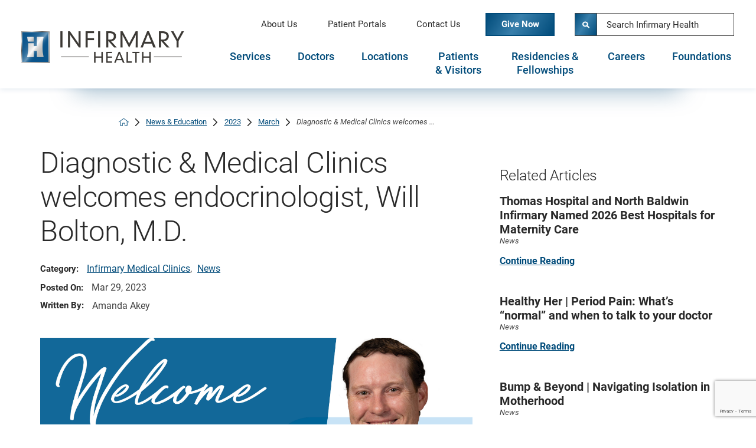

--- FILE ---
content_type: text/html; charset=utf-8
request_url: https://www.google.com/recaptcha/api2/anchor?ar=1&k=6LfHrSkUAAAAAPnKk5cT6JuKlKPzbwyTYuO8--Vr&co=aHR0cHM6Ly93d3cuaW5maXJtYXJ5aGVhbHRoLm9yZzo0NDM.&hl=en&v=PoyoqOPhxBO7pBk68S4YbpHZ&size=invisible&anchor-ms=20000&execute-ms=30000&cb=23smudqczw42
body_size: 49575
content:
<!DOCTYPE HTML><html dir="ltr" lang="en"><head><meta http-equiv="Content-Type" content="text/html; charset=UTF-8">
<meta http-equiv="X-UA-Compatible" content="IE=edge">
<title>reCAPTCHA</title>
<style type="text/css">
/* cyrillic-ext */
@font-face {
  font-family: 'Roboto';
  font-style: normal;
  font-weight: 400;
  font-stretch: 100%;
  src: url(//fonts.gstatic.com/s/roboto/v48/KFO7CnqEu92Fr1ME7kSn66aGLdTylUAMa3GUBHMdazTgWw.woff2) format('woff2');
  unicode-range: U+0460-052F, U+1C80-1C8A, U+20B4, U+2DE0-2DFF, U+A640-A69F, U+FE2E-FE2F;
}
/* cyrillic */
@font-face {
  font-family: 'Roboto';
  font-style: normal;
  font-weight: 400;
  font-stretch: 100%;
  src: url(//fonts.gstatic.com/s/roboto/v48/KFO7CnqEu92Fr1ME7kSn66aGLdTylUAMa3iUBHMdazTgWw.woff2) format('woff2');
  unicode-range: U+0301, U+0400-045F, U+0490-0491, U+04B0-04B1, U+2116;
}
/* greek-ext */
@font-face {
  font-family: 'Roboto';
  font-style: normal;
  font-weight: 400;
  font-stretch: 100%;
  src: url(//fonts.gstatic.com/s/roboto/v48/KFO7CnqEu92Fr1ME7kSn66aGLdTylUAMa3CUBHMdazTgWw.woff2) format('woff2');
  unicode-range: U+1F00-1FFF;
}
/* greek */
@font-face {
  font-family: 'Roboto';
  font-style: normal;
  font-weight: 400;
  font-stretch: 100%;
  src: url(//fonts.gstatic.com/s/roboto/v48/KFO7CnqEu92Fr1ME7kSn66aGLdTylUAMa3-UBHMdazTgWw.woff2) format('woff2');
  unicode-range: U+0370-0377, U+037A-037F, U+0384-038A, U+038C, U+038E-03A1, U+03A3-03FF;
}
/* math */
@font-face {
  font-family: 'Roboto';
  font-style: normal;
  font-weight: 400;
  font-stretch: 100%;
  src: url(//fonts.gstatic.com/s/roboto/v48/KFO7CnqEu92Fr1ME7kSn66aGLdTylUAMawCUBHMdazTgWw.woff2) format('woff2');
  unicode-range: U+0302-0303, U+0305, U+0307-0308, U+0310, U+0312, U+0315, U+031A, U+0326-0327, U+032C, U+032F-0330, U+0332-0333, U+0338, U+033A, U+0346, U+034D, U+0391-03A1, U+03A3-03A9, U+03B1-03C9, U+03D1, U+03D5-03D6, U+03F0-03F1, U+03F4-03F5, U+2016-2017, U+2034-2038, U+203C, U+2040, U+2043, U+2047, U+2050, U+2057, U+205F, U+2070-2071, U+2074-208E, U+2090-209C, U+20D0-20DC, U+20E1, U+20E5-20EF, U+2100-2112, U+2114-2115, U+2117-2121, U+2123-214F, U+2190, U+2192, U+2194-21AE, U+21B0-21E5, U+21F1-21F2, U+21F4-2211, U+2213-2214, U+2216-22FF, U+2308-230B, U+2310, U+2319, U+231C-2321, U+2336-237A, U+237C, U+2395, U+239B-23B7, U+23D0, U+23DC-23E1, U+2474-2475, U+25AF, U+25B3, U+25B7, U+25BD, U+25C1, U+25CA, U+25CC, U+25FB, U+266D-266F, U+27C0-27FF, U+2900-2AFF, U+2B0E-2B11, U+2B30-2B4C, U+2BFE, U+3030, U+FF5B, U+FF5D, U+1D400-1D7FF, U+1EE00-1EEFF;
}
/* symbols */
@font-face {
  font-family: 'Roboto';
  font-style: normal;
  font-weight: 400;
  font-stretch: 100%;
  src: url(//fonts.gstatic.com/s/roboto/v48/KFO7CnqEu92Fr1ME7kSn66aGLdTylUAMaxKUBHMdazTgWw.woff2) format('woff2');
  unicode-range: U+0001-000C, U+000E-001F, U+007F-009F, U+20DD-20E0, U+20E2-20E4, U+2150-218F, U+2190, U+2192, U+2194-2199, U+21AF, U+21E6-21F0, U+21F3, U+2218-2219, U+2299, U+22C4-22C6, U+2300-243F, U+2440-244A, U+2460-24FF, U+25A0-27BF, U+2800-28FF, U+2921-2922, U+2981, U+29BF, U+29EB, U+2B00-2BFF, U+4DC0-4DFF, U+FFF9-FFFB, U+10140-1018E, U+10190-1019C, U+101A0, U+101D0-101FD, U+102E0-102FB, U+10E60-10E7E, U+1D2C0-1D2D3, U+1D2E0-1D37F, U+1F000-1F0FF, U+1F100-1F1AD, U+1F1E6-1F1FF, U+1F30D-1F30F, U+1F315, U+1F31C, U+1F31E, U+1F320-1F32C, U+1F336, U+1F378, U+1F37D, U+1F382, U+1F393-1F39F, U+1F3A7-1F3A8, U+1F3AC-1F3AF, U+1F3C2, U+1F3C4-1F3C6, U+1F3CA-1F3CE, U+1F3D4-1F3E0, U+1F3ED, U+1F3F1-1F3F3, U+1F3F5-1F3F7, U+1F408, U+1F415, U+1F41F, U+1F426, U+1F43F, U+1F441-1F442, U+1F444, U+1F446-1F449, U+1F44C-1F44E, U+1F453, U+1F46A, U+1F47D, U+1F4A3, U+1F4B0, U+1F4B3, U+1F4B9, U+1F4BB, U+1F4BF, U+1F4C8-1F4CB, U+1F4D6, U+1F4DA, U+1F4DF, U+1F4E3-1F4E6, U+1F4EA-1F4ED, U+1F4F7, U+1F4F9-1F4FB, U+1F4FD-1F4FE, U+1F503, U+1F507-1F50B, U+1F50D, U+1F512-1F513, U+1F53E-1F54A, U+1F54F-1F5FA, U+1F610, U+1F650-1F67F, U+1F687, U+1F68D, U+1F691, U+1F694, U+1F698, U+1F6AD, U+1F6B2, U+1F6B9-1F6BA, U+1F6BC, U+1F6C6-1F6CF, U+1F6D3-1F6D7, U+1F6E0-1F6EA, U+1F6F0-1F6F3, U+1F6F7-1F6FC, U+1F700-1F7FF, U+1F800-1F80B, U+1F810-1F847, U+1F850-1F859, U+1F860-1F887, U+1F890-1F8AD, U+1F8B0-1F8BB, U+1F8C0-1F8C1, U+1F900-1F90B, U+1F93B, U+1F946, U+1F984, U+1F996, U+1F9E9, U+1FA00-1FA6F, U+1FA70-1FA7C, U+1FA80-1FA89, U+1FA8F-1FAC6, U+1FACE-1FADC, U+1FADF-1FAE9, U+1FAF0-1FAF8, U+1FB00-1FBFF;
}
/* vietnamese */
@font-face {
  font-family: 'Roboto';
  font-style: normal;
  font-weight: 400;
  font-stretch: 100%;
  src: url(//fonts.gstatic.com/s/roboto/v48/KFO7CnqEu92Fr1ME7kSn66aGLdTylUAMa3OUBHMdazTgWw.woff2) format('woff2');
  unicode-range: U+0102-0103, U+0110-0111, U+0128-0129, U+0168-0169, U+01A0-01A1, U+01AF-01B0, U+0300-0301, U+0303-0304, U+0308-0309, U+0323, U+0329, U+1EA0-1EF9, U+20AB;
}
/* latin-ext */
@font-face {
  font-family: 'Roboto';
  font-style: normal;
  font-weight: 400;
  font-stretch: 100%;
  src: url(//fonts.gstatic.com/s/roboto/v48/KFO7CnqEu92Fr1ME7kSn66aGLdTylUAMa3KUBHMdazTgWw.woff2) format('woff2');
  unicode-range: U+0100-02BA, U+02BD-02C5, U+02C7-02CC, U+02CE-02D7, U+02DD-02FF, U+0304, U+0308, U+0329, U+1D00-1DBF, U+1E00-1E9F, U+1EF2-1EFF, U+2020, U+20A0-20AB, U+20AD-20C0, U+2113, U+2C60-2C7F, U+A720-A7FF;
}
/* latin */
@font-face {
  font-family: 'Roboto';
  font-style: normal;
  font-weight: 400;
  font-stretch: 100%;
  src: url(//fonts.gstatic.com/s/roboto/v48/KFO7CnqEu92Fr1ME7kSn66aGLdTylUAMa3yUBHMdazQ.woff2) format('woff2');
  unicode-range: U+0000-00FF, U+0131, U+0152-0153, U+02BB-02BC, U+02C6, U+02DA, U+02DC, U+0304, U+0308, U+0329, U+2000-206F, U+20AC, U+2122, U+2191, U+2193, U+2212, U+2215, U+FEFF, U+FFFD;
}
/* cyrillic-ext */
@font-face {
  font-family: 'Roboto';
  font-style: normal;
  font-weight: 500;
  font-stretch: 100%;
  src: url(//fonts.gstatic.com/s/roboto/v48/KFO7CnqEu92Fr1ME7kSn66aGLdTylUAMa3GUBHMdazTgWw.woff2) format('woff2');
  unicode-range: U+0460-052F, U+1C80-1C8A, U+20B4, U+2DE0-2DFF, U+A640-A69F, U+FE2E-FE2F;
}
/* cyrillic */
@font-face {
  font-family: 'Roboto';
  font-style: normal;
  font-weight: 500;
  font-stretch: 100%;
  src: url(//fonts.gstatic.com/s/roboto/v48/KFO7CnqEu92Fr1ME7kSn66aGLdTylUAMa3iUBHMdazTgWw.woff2) format('woff2');
  unicode-range: U+0301, U+0400-045F, U+0490-0491, U+04B0-04B1, U+2116;
}
/* greek-ext */
@font-face {
  font-family: 'Roboto';
  font-style: normal;
  font-weight: 500;
  font-stretch: 100%;
  src: url(//fonts.gstatic.com/s/roboto/v48/KFO7CnqEu92Fr1ME7kSn66aGLdTylUAMa3CUBHMdazTgWw.woff2) format('woff2');
  unicode-range: U+1F00-1FFF;
}
/* greek */
@font-face {
  font-family: 'Roboto';
  font-style: normal;
  font-weight: 500;
  font-stretch: 100%;
  src: url(//fonts.gstatic.com/s/roboto/v48/KFO7CnqEu92Fr1ME7kSn66aGLdTylUAMa3-UBHMdazTgWw.woff2) format('woff2');
  unicode-range: U+0370-0377, U+037A-037F, U+0384-038A, U+038C, U+038E-03A1, U+03A3-03FF;
}
/* math */
@font-face {
  font-family: 'Roboto';
  font-style: normal;
  font-weight: 500;
  font-stretch: 100%;
  src: url(//fonts.gstatic.com/s/roboto/v48/KFO7CnqEu92Fr1ME7kSn66aGLdTylUAMawCUBHMdazTgWw.woff2) format('woff2');
  unicode-range: U+0302-0303, U+0305, U+0307-0308, U+0310, U+0312, U+0315, U+031A, U+0326-0327, U+032C, U+032F-0330, U+0332-0333, U+0338, U+033A, U+0346, U+034D, U+0391-03A1, U+03A3-03A9, U+03B1-03C9, U+03D1, U+03D5-03D6, U+03F0-03F1, U+03F4-03F5, U+2016-2017, U+2034-2038, U+203C, U+2040, U+2043, U+2047, U+2050, U+2057, U+205F, U+2070-2071, U+2074-208E, U+2090-209C, U+20D0-20DC, U+20E1, U+20E5-20EF, U+2100-2112, U+2114-2115, U+2117-2121, U+2123-214F, U+2190, U+2192, U+2194-21AE, U+21B0-21E5, U+21F1-21F2, U+21F4-2211, U+2213-2214, U+2216-22FF, U+2308-230B, U+2310, U+2319, U+231C-2321, U+2336-237A, U+237C, U+2395, U+239B-23B7, U+23D0, U+23DC-23E1, U+2474-2475, U+25AF, U+25B3, U+25B7, U+25BD, U+25C1, U+25CA, U+25CC, U+25FB, U+266D-266F, U+27C0-27FF, U+2900-2AFF, U+2B0E-2B11, U+2B30-2B4C, U+2BFE, U+3030, U+FF5B, U+FF5D, U+1D400-1D7FF, U+1EE00-1EEFF;
}
/* symbols */
@font-face {
  font-family: 'Roboto';
  font-style: normal;
  font-weight: 500;
  font-stretch: 100%;
  src: url(//fonts.gstatic.com/s/roboto/v48/KFO7CnqEu92Fr1ME7kSn66aGLdTylUAMaxKUBHMdazTgWw.woff2) format('woff2');
  unicode-range: U+0001-000C, U+000E-001F, U+007F-009F, U+20DD-20E0, U+20E2-20E4, U+2150-218F, U+2190, U+2192, U+2194-2199, U+21AF, U+21E6-21F0, U+21F3, U+2218-2219, U+2299, U+22C4-22C6, U+2300-243F, U+2440-244A, U+2460-24FF, U+25A0-27BF, U+2800-28FF, U+2921-2922, U+2981, U+29BF, U+29EB, U+2B00-2BFF, U+4DC0-4DFF, U+FFF9-FFFB, U+10140-1018E, U+10190-1019C, U+101A0, U+101D0-101FD, U+102E0-102FB, U+10E60-10E7E, U+1D2C0-1D2D3, U+1D2E0-1D37F, U+1F000-1F0FF, U+1F100-1F1AD, U+1F1E6-1F1FF, U+1F30D-1F30F, U+1F315, U+1F31C, U+1F31E, U+1F320-1F32C, U+1F336, U+1F378, U+1F37D, U+1F382, U+1F393-1F39F, U+1F3A7-1F3A8, U+1F3AC-1F3AF, U+1F3C2, U+1F3C4-1F3C6, U+1F3CA-1F3CE, U+1F3D4-1F3E0, U+1F3ED, U+1F3F1-1F3F3, U+1F3F5-1F3F7, U+1F408, U+1F415, U+1F41F, U+1F426, U+1F43F, U+1F441-1F442, U+1F444, U+1F446-1F449, U+1F44C-1F44E, U+1F453, U+1F46A, U+1F47D, U+1F4A3, U+1F4B0, U+1F4B3, U+1F4B9, U+1F4BB, U+1F4BF, U+1F4C8-1F4CB, U+1F4D6, U+1F4DA, U+1F4DF, U+1F4E3-1F4E6, U+1F4EA-1F4ED, U+1F4F7, U+1F4F9-1F4FB, U+1F4FD-1F4FE, U+1F503, U+1F507-1F50B, U+1F50D, U+1F512-1F513, U+1F53E-1F54A, U+1F54F-1F5FA, U+1F610, U+1F650-1F67F, U+1F687, U+1F68D, U+1F691, U+1F694, U+1F698, U+1F6AD, U+1F6B2, U+1F6B9-1F6BA, U+1F6BC, U+1F6C6-1F6CF, U+1F6D3-1F6D7, U+1F6E0-1F6EA, U+1F6F0-1F6F3, U+1F6F7-1F6FC, U+1F700-1F7FF, U+1F800-1F80B, U+1F810-1F847, U+1F850-1F859, U+1F860-1F887, U+1F890-1F8AD, U+1F8B0-1F8BB, U+1F8C0-1F8C1, U+1F900-1F90B, U+1F93B, U+1F946, U+1F984, U+1F996, U+1F9E9, U+1FA00-1FA6F, U+1FA70-1FA7C, U+1FA80-1FA89, U+1FA8F-1FAC6, U+1FACE-1FADC, U+1FADF-1FAE9, U+1FAF0-1FAF8, U+1FB00-1FBFF;
}
/* vietnamese */
@font-face {
  font-family: 'Roboto';
  font-style: normal;
  font-weight: 500;
  font-stretch: 100%;
  src: url(//fonts.gstatic.com/s/roboto/v48/KFO7CnqEu92Fr1ME7kSn66aGLdTylUAMa3OUBHMdazTgWw.woff2) format('woff2');
  unicode-range: U+0102-0103, U+0110-0111, U+0128-0129, U+0168-0169, U+01A0-01A1, U+01AF-01B0, U+0300-0301, U+0303-0304, U+0308-0309, U+0323, U+0329, U+1EA0-1EF9, U+20AB;
}
/* latin-ext */
@font-face {
  font-family: 'Roboto';
  font-style: normal;
  font-weight: 500;
  font-stretch: 100%;
  src: url(//fonts.gstatic.com/s/roboto/v48/KFO7CnqEu92Fr1ME7kSn66aGLdTylUAMa3KUBHMdazTgWw.woff2) format('woff2');
  unicode-range: U+0100-02BA, U+02BD-02C5, U+02C7-02CC, U+02CE-02D7, U+02DD-02FF, U+0304, U+0308, U+0329, U+1D00-1DBF, U+1E00-1E9F, U+1EF2-1EFF, U+2020, U+20A0-20AB, U+20AD-20C0, U+2113, U+2C60-2C7F, U+A720-A7FF;
}
/* latin */
@font-face {
  font-family: 'Roboto';
  font-style: normal;
  font-weight: 500;
  font-stretch: 100%;
  src: url(//fonts.gstatic.com/s/roboto/v48/KFO7CnqEu92Fr1ME7kSn66aGLdTylUAMa3yUBHMdazQ.woff2) format('woff2');
  unicode-range: U+0000-00FF, U+0131, U+0152-0153, U+02BB-02BC, U+02C6, U+02DA, U+02DC, U+0304, U+0308, U+0329, U+2000-206F, U+20AC, U+2122, U+2191, U+2193, U+2212, U+2215, U+FEFF, U+FFFD;
}
/* cyrillic-ext */
@font-face {
  font-family: 'Roboto';
  font-style: normal;
  font-weight: 900;
  font-stretch: 100%;
  src: url(//fonts.gstatic.com/s/roboto/v48/KFO7CnqEu92Fr1ME7kSn66aGLdTylUAMa3GUBHMdazTgWw.woff2) format('woff2');
  unicode-range: U+0460-052F, U+1C80-1C8A, U+20B4, U+2DE0-2DFF, U+A640-A69F, U+FE2E-FE2F;
}
/* cyrillic */
@font-face {
  font-family: 'Roboto';
  font-style: normal;
  font-weight: 900;
  font-stretch: 100%;
  src: url(//fonts.gstatic.com/s/roboto/v48/KFO7CnqEu92Fr1ME7kSn66aGLdTylUAMa3iUBHMdazTgWw.woff2) format('woff2');
  unicode-range: U+0301, U+0400-045F, U+0490-0491, U+04B0-04B1, U+2116;
}
/* greek-ext */
@font-face {
  font-family: 'Roboto';
  font-style: normal;
  font-weight: 900;
  font-stretch: 100%;
  src: url(//fonts.gstatic.com/s/roboto/v48/KFO7CnqEu92Fr1ME7kSn66aGLdTylUAMa3CUBHMdazTgWw.woff2) format('woff2');
  unicode-range: U+1F00-1FFF;
}
/* greek */
@font-face {
  font-family: 'Roboto';
  font-style: normal;
  font-weight: 900;
  font-stretch: 100%;
  src: url(//fonts.gstatic.com/s/roboto/v48/KFO7CnqEu92Fr1ME7kSn66aGLdTylUAMa3-UBHMdazTgWw.woff2) format('woff2');
  unicode-range: U+0370-0377, U+037A-037F, U+0384-038A, U+038C, U+038E-03A1, U+03A3-03FF;
}
/* math */
@font-face {
  font-family: 'Roboto';
  font-style: normal;
  font-weight: 900;
  font-stretch: 100%;
  src: url(//fonts.gstatic.com/s/roboto/v48/KFO7CnqEu92Fr1ME7kSn66aGLdTylUAMawCUBHMdazTgWw.woff2) format('woff2');
  unicode-range: U+0302-0303, U+0305, U+0307-0308, U+0310, U+0312, U+0315, U+031A, U+0326-0327, U+032C, U+032F-0330, U+0332-0333, U+0338, U+033A, U+0346, U+034D, U+0391-03A1, U+03A3-03A9, U+03B1-03C9, U+03D1, U+03D5-03D6, U+03F0-03F1, U+03F4-03F5, U+2016-2017, U+2034-2038, U+203C, U+2040, U+2043, U+2047, U+2050, U+2057, U+205F, U+2070-2071, U+2074-208E, U+2090-209C, U+20D0-20DC, U+20E1, U+20E5-20EF, U+2100-2112, U+2114-2115, U+2117-2121, U+2123-214F, U+2190, U+2192, U+2194-21AE, U+21B0-21E5, U+21F1-21F2, U+21F4-2211, U+2213-2214, U+2216-22FF, U+2308-230B, U+2310, U+2319, U+231C-2321, U+2336-237A, U+237C, U+2395, U+239B-23B7, U+23D0, U+23DC-23E1, U+2474-2475, U+25AF, U+25B3, U+25B7, U+25BD, U+25C1, U+25CA, U+25CC, U+25FB, U+266D-266F, U+27C0-27FF, U+2900-2AFF, U+2B0E-2B11, U+2B30-2B4C, U+2BFE, U+3030, U+FF5B, U+FF5D, U+1D400-1D7FF, U+1EE00-1EEFF;
}
/* symbols */
@font-face {
  font-family: 'Roboto';
  font-style: normal;
  font-weight: 900;
  font-stretch: 100%;
  src: url(//fonts.gstatic.com/s/roboto/v48/KFO7CnqEu92Fr1ME7kSn66aGLdTylUAMaxKUBHMdazTgWw.woff2) format('woff2');
  unicode-range: U+0001-000C, U+000E-001F, U+007F-009F, U+20DD-20E0, U+20E2-20E4, U+2150-218F, U+2190, U+2192, U+2194-2199, U+21AF, U+21E6-21F0, U+21F3, U+2218-2219, U+2299, U+22C4-22C6, U+2300-243F, U+2440-244A, U+2460-24FF, U+25A0-27BF, U+2800-28FF, U+2921-2922, U+2981, U+29BF, U+29EB, U+2B00-2BFF, U+4DC0-4DFF, U+FFF9-FFFB, U+10140-1018E, U+10190-1019C, U+101A0, U+101D0-101FD, U+102E0-102FB, U+10E60-10E7E, U+1D2C0-1D2D3, U+1D2E0-1D37F, U+1F000-1F0FF, U+1F100-1F1AD, U+1F1E6-1F1FF, U+1F30D-1F30F, U+1F315, U+1F31C, U+1F31E, U+1F320-1F32C, U+1F336, U+1F378, U+1F37D, U+1F382, U+1F393-1F39F, U+1F3A7-1F3A8, U+1F3AC-1F3AF, U+1F3C2, U+1F3C4-1F3C6, U+1F3CA-1F3CE, U+1F3D4-1F3E0, U+1F3ED, U+1F3F1-1F3F3, U+1F3F5-1F3F7, U+1F408, U+1F415, U+1F41F, U+1F426, U+1F43F, U+1F441-1F442, U+1F444, U+1F446-1F449, U+1F44C-1F44E, U+1F453, U+1F46A, U+1F47D, U+1F4A3, U+1F4B0, U+1F4B3, U+1F4B9, U+1F4BB, U+1F4BF, U+1F4C8-1F4CB, U+1F4D6, U+1F4DA, U+1F4DF, U+1F4E3-1F4E6, U+1F4EA-1F4ED, U+1F4F7, U+1F4F9-1F4FB, U+1F4FD-1F4FE, U+1F503, U+1F507-1F50B, U+1F50D, U+1F512-1F513, U+1F53E-1F54A, U+1F54F-1F5FA, U+1F610, U+1F650-1F67F, U+1F687, U+1F68D, U+1F691, U+1F694, U+1F698, U+1F6AD, U+1F6B2, U+1F6B9-1F6BA, U+1F6BC, U+1F6C6-1F6CF, U+1F6D3-1F6D7, U+1F6E0-1F6EA, U+1F6F0-1F6F3, U+1F6F7-1F6FC, U+1F700-1F7FF, U+1F800-1F80B, U+1F810-1F847, U+1F850-1F859, U+1F860-1F887, U+1F890-1F8AD, U+1F8B0-1F8BB, U+1F8C0-1F8C1, U+1F900-1F90B, U+1F93B, U+1F946, U+1F984, U+1F996, U+1F9E9, U+1FA00-1FA6F, U+1FA70-1FA7C, U+1FA80-1FA89, U+1FA8F-1FAC6, U+1FACE-1FADC, U+1FADF-1FAE9, U+1FAF0-1FAF8, U+1FB00-1FBFF;
}
/* vietnamese */
@font-face {
  font-family: 'Roboto';
  font-style: normal;
  font-weight: 900;
  font-stretch: 100%;
  src: url(//fonts.gstatic.com/s/roboto/v48/KFO7CnqEu92Fr1ME7kSn66aGLdTylUAMa3OUBHMdazTgWw.woff2) format('woff2');
  unicode-range: U+0102-0103, U+0110-0111, U+0128-0129, U+0168-0169, U+01A0-01A1, U+01AF-01B0, U+0300-0301, U+0303-0304, U+0308-0309, U+0323, U+0329, U+1EA0-1EF9, U+20AB;
}
/* latin-ext */
@font-face {
  font-family: 'Roboto';
  font-style: normal;
  font-weight: 900;
  font-stretch: 100%;
  src: url(//fonts.gstatic.com/s/roboto/v48/KFO7CnqEu92Fr1ME7kSn66aGLdTylUAMa3KUBHMdazTgWw.woff2) format('woff2');
  unicode-range: U+0100-02BA, U+02BD-02C5, U+02C7-02CC, U+02CE-02D7, U+02DD-02FF, U+0304, U+0308, U+0329, U+1D00-1DBF, U+1E00-1E9F, U+1EF2-1EFF, U+2020, U+20A0-20AB, U+20AD-20C0, U+2113, U+2C60-2C7F, U+A720-A7FF;
}
/* latin */
@font-face {
  font-family: 'Roboto';
  font-style: normal;
  font-weight: 900;
  font-stretch: 100%;
  src: url(//fonts.gstatic.com/s/roboto/v48/KFO7CnqEu92Fr1ME7kSn66aGLdTylUAMa3yUBHMdazQ.woff2) format('woff2');
  unicode-range: U+0000-00FF, U+0131, U+0152-0153, U+02BB-02BC, U+02C6, U+02DA, U+02DC, U+0304, U+0308, U+0329, U+2000-206F, U+20AC, U+2122, U+2191, U+2193, U+2212, U+2215, U+FEFF, U+FFFD;
}

</style>
<link rel="stylesheet" type="text/css" href="https://www.gstatic.com/recaptcha/releases/PoyoqOPhxBO7pBk68S4YbpHZ/styles__ltr.css">
<script nonce="xYbZ6Yhks0J4NVQfcN4g5A" type="text/javascript">window['__recaptcha_api'] = 'https://www.google.com/recaptcha/api2/';</script>
<script type="text/javascript" src="https://www.gstatic.com/recaptcha/releases/PoyoqOPhxBO7pBk68S4YbpHZ/recaptcha__en.js" nonce="xYbZ6Yhks0J4NVQfcN4g5A">
      
    </script></head>
<body><div id="rc-anchor-alert" class="rc-anchor-alert"></div>
<input type="hidden" id="recaptcha-token" value="[base64]">
<script type="text/javascript" nonce="xYbZ6Yhks0J4NVQfcN4g5A">
      recaptcha.anchor.Main.init("[\x22ainput\x22,[\x22bgdata\x22,\x22\x22,\[base64]/[base64]/[base64]/bmV3IHJbeF0oY1swXSk6RT09Mj9uZXcgclt4XShjWzBdLGNbMV0pOkU9PTM/bmV3IHJbeF0oY1swXSxjWzFdLGNbMl0pOkU9PTQ/[base64]/[base64]/[base64]/[base64]/[base64]/[base64]/[base64]/[base64]\x22,\[base64]\x22,\[base64]/Cm8Kwwq0cbcOcKsKbwpMJNMKbd8Omwq3DuT88woEQdRPDg8KAVMO9DMOtwp5Zw6HCp8OGPwZOW8KYM8OLXsK0MgBeGsKFw6bCpxHDlMOswpVHD8KxHHQqZMOCwoLCgsOmb8O8w4URBsONw5IMTXXDlULDs8O/[base64]/[base64]/DvsKIw414w6/DqcKrw6zDnmzDpsOhwo9oLMKyfmbCrcOqw7zDtwJxJcOjw4R3wqnDswUdw6/DtcK3w4TDvcKTw50Ww6PCsMOawo9jAAdEMFsgYQDCvSVHFXsacSYOwqA9w7h+asOHw7EfJDDDn8OeAcKwwpYLw50Bw5nCicKpaxFdMETDploGwo7DnwIdw5PDoMO7UMK+JTDDqMOabXXDr2YUb1zDhsKjw6YvaMO+woUJw61SwqFtw4zDgMKlZMOawp8/w74kZMO7PMKMw5vDoMK3AExEw4jCilARbkNHXcKuYBtPwqXDrFDCnxtvQcK2fMKxZxHCiUXDmMOzw5PCjMOrw7A+LGzCvgd2wqdOSB8vPcKWakx+Fl3CrDN5SURiUHBHWFYKFRfDqxIHYcKzw652w6rCp8O/K8O8w6QTw4Jsb3bCqcOfwodMPiXCoD5QwqHDscKPLcO8wpR7LcKzwonDsMOSw4fDgTDCosKsw5hdYyvDnMKbWcKKG8KsXwtXNBBMHTrCgsKfw7XCqCrDgMKzwrdTScO9wp9KBcKrXsOKCsOjLlnDoyrDosKSBHPDisKnIRESfMKZBSltSsOwNQ/Di8Kpw6I4w6jCosOuwpMjwrQPwqHDgF/DoU7CksKKBsK8BSnCgMK4GEbDrcK2G8Ohw6kJw7JSQVgtwrUJET7CrcKEw4/DrUdPwodjb8OWLsOIH8KDwrktJGpuw7PCkMKEKMKFw7/CksOHeld+ScK2w5XDlcKKw4nCmMKuOVfCisOKw4LClWHDkAXDozM8fy3DnsO+wogBKsKbw6NhacO7csO6w5sPZlXCqy/[base64]/EgRDw4jDkh9dw547XHrCpFdwFsOdw41lw4bCucOKScOwTX7DoVFmw6rCqcK7QQJtw4PCjjVVw5LCiwHCt8KPwoMZB8K2wqFeHcOJLBnDtShPwoJIw5YWwqvCly/DkcK2eQvDhDTCmhPDmTDCsU92wrodcUjCukTCgFkPbMKiw7nDuMKnI1nDqkZcw6fDl8KjwodDMH/DiMKRGcKXAMOHw7A5AivDqsK1bg7CucKyWnAcSsO3w77DmR7ClcKgwo7CqQHCskclw5/DiMOJVcKSw7fDucKow5XClRjDqBw8YsOHMVTDkzzDjzJfW8K4ICkbwq93D3F7B8OfwobCncOkIsKvw7vDmQcpw64Mw7/CqhPDhcKZwp1WwofDthrDtCTDkFtcY8OhLWrCvRfDnRvCrsOww6oNw6DChsKZLDLCsx4dwqRqbcK3KxXDjRMubXrDtcKBeWpywoxEw7dRwoQhwoVOQMKAN8Ouw6s1wrEOCsKEWcOdwpo1w7HDlUV3wrp/[base64]/w5jCucKHwrzCuUXDlsOAwqALB8KQw43CmmLCmsK5UsKrw6owI8KwwoDDlmvDvjHCtMK8wpzCkDPDlMKce8K2w7fCqWceCMKUwrBFVMOudR1TWcKXw5olwphEw4vDqFcvwrDDp1xJQ3gjAcKPDgQPPmLDkWRNTxtaEjkwTx/Dox7DmiPCu2HCmsKQOzzDiAvDkF9qw6fDpC0nwrIaw4TDnVfDrE5rUn3Ci24MwoLDsmrDpsKFcmDDoGJNwrZkLFzCn8Kyw5MNw5XCuxELBQQywqozSsOgFVbCnMOTw5YYXcK1HMK7w7UAwpFWwrxYwrLCv8KCXBvCgBjCm8OOdcKDwqU/[base64]/Do8OfwqDDi8OEw7nCpDvDswUQw5fCpDTDqn0Dw4TCk8KoecK6wpjDscOLw4Acwqlfw5LCmWEAw4l6w6tyYcOLwpLDoMO9DsKcwrvCoTTCh8KHwrvChcK3dFLCi8Otw6AHw5Rgw7sgw74/w57DtHHCu8KGw4LDp8KFw6/DhcKHw4F3wqPCjgHDnmgEwr3DiS7CnsOmNBtNfhHDv1fCnixRN0kZwp/Cg8K3wozCqcKcasONXzFuw4kkwoFKw4TCrsKOw51vSsKgNnlmLMO5wrUZw4gNWCp3w7cRdsOUw4UEwqHCocKnw5AwwqDDjsO/ZMKIDsKaXcK6w7HDt8OQwrIfRg4lW3YDH8OBw7HDpcOww5TCmMOpw4tswpw7HHILXw7Csh4kwpkwEMKwwpTCmybCnMKBUkbDksKwwr3CtMOXI8OVw7bDhcOXw5/[base64]/CpU3DkCZ5AkENw6cASMKrOcK4w7gvwqwbNcKxwq/[base64]/[base64]/DrcKfPhzDtcKywoJsR8OXXcONwp/[base64]/DnsOfwpJEw6HDoE3DtyLDsl0WwrLChknDoTbCvV08w5UcCHd+worCmQXDuMOewoHCmgDDrMKXU8OKGMOnw69dYEk5w4tXwpAtTRHDmnfCrFHDkCrCty/[base64]/ChMKNVMOZw4oIw4NMw6bCp8OzwoDCvcKkwr7DlsKNwqXCkW5INDHCrsO9bcKrAWlnwotywqDCksKEw4fDlW3Cn8KcwofDkSVnA3YkC3zCv3XDgMO4w59MwqAaEcK5w5XChsKaw6t/[base64]/[base64]/[base64]/[base64]/[base64]/CnG3Dr3ptWcKJw78gwo80B2HDusO9WH3Du3RyW8KDEXbDr3/Cs1nDpAVXZMKvK8Kqw5bDlcK6w5zDhcKDSMKYw7bComjDuVzDpC5Qwpdhw7VDwppAI8KVwpPCjsOPB8KVwrbChS/CkcKvfsOZwojCk8Ozw4HDmcK2w498wqsBw5hXShbCnCTCnl4KSsKzfsKtTcKHw63Dvipjw5hXTQnDlANcw6wwFlnDjcKfwq7CusKtwrjDn1Bbw6vCmsOnPsOiw6lWw5E3EsKdw5h2O8KtworDglrCisK2w6zCnAFoNMK6wq51Ei/DtcK4ClPDpMOTKFtzLxnDiF3CqkVpw7gOQcKGSMKfw7rCmcK3I0zDkMOAwpHDpMKdw4V8w5EEacKzwrrCrMKTw5rDunfCt8KlAy1qC1HDpsOkwqAAJCBSwoXDo15QZcKlw7UcbsKhXXHCkxrCpUDDhm84B23DocOFwphuJcO8NB7CnMKyH1lAwozDpMKkwoHDh3/DqV9+w6AAfcKTOsOsfScLwqzCngTDoMO1GGLDpEtlwqzDscKGwrFVecO6LAXCtcK8fTPDrXE3BMOCJsKMwqTDocKxWMKNMcONXFp3wqfCmsKSwq3DpMKBOQbDo8O4w5J5HsK/w7/DtMKOw6tSCCHDksKLXQY0Ci7DosO7wo3CqsKuSBVzXMKTRsODwp0dw54ZemzCsMKywpEWw43CpjzDij7DqMKHVcOteh08XcO8wpBiw6/Dlm/[base64]/w79Cwpt6LwjDmMOCFsOtwopdZCk1wpXCqMOvMVTCnMO2w5HDrU7Du8KUASIRwrdvwpoadMKWw7QFUVHCnzh9w7ceGsOCUFzChhbDtRnCjgFELMO0HMKPdcONAsO5csODw6dVPlNYNjnCucOeXi3CusK4w7rDpw/CpcOBw746ZhPDqHLCmWd5woEIUcKmesKlwpNKVFYfcsOAwpd4IcK8WzHDnTvDhgc6BQ8bOcK8wrdEJMKqwrNyw6hjw4HDtg5/wq5sAj3DgMOvccOzHTjDvx1lFlPDvzbDncK/YcOxKWU5aV/CpsOVw5LCs3zDhAIrw7nCjRvCjsOOw7HDrcKFS8OEwp3Dr8O5blNkYsKqw4zCox5Xw6nDsR7DncO7FwPDjldzCngmw63DqHDCjsKIw4PCiGQvw5J7w51Rw7Q3UEXCkwLDo8KCw6nDjcKDeMKqekpuTTbDpMK3QiTDrQlQwoPCqmMRwos/AgdgGgx6wobCiMKyLwUKwp/Crldkw5RcwpbClsOSZTXCj8KwwoXDk0vDkgBCw47CksKYEsKiwpTCncO2w49fwp5jFMOJEsKLNsOFwp7DgcK2w7/DhhXCkzDDssO+d8K7w7TCrsKeUcOnwqoNaxTCoj/[base64]/CuXo/w77DoDjDtAZlwpTCriMOw75SaGAYwqcOw6RVGGzDmhfCvsKow6/CuFbCjMKPHcOQKnNHKcKSbsO+wr/DsHLCmcOKDsKpNRnCksK4wo3DtcKkDxPChMOveMKLwrZdwqnDrcOaw4HCg8OGQBbCqUbCjsO3w7ZGwrbCuMKgYzoXMi5Qwo3ChhFLBynDm1Blw43CssKmw48bVsOLw5lzw4lEwrg+FibCoMKRw60oe8KVw5AfYMKSw6FEwpTCu39/f8K0w7rCjsOLw7ECw67DjBjDjScHCAtkTUvDv8O4w694QF8/[base64]/[base64]/CMKzwp42wq3CjGxQwrEowp5Fwp/[base64]/w4pgw6EYdlwkwqvDpsObS2rDsQgRUMOpRGHDrsKjUsOdwodpPlHDqMK/W3bCosKCJ01hX8OsF8KfFsKcwozCvMODw790cMOXO8OWwpszbnzDhsOdcl/CtyVXwrgow6hhFnzDnnJAwp0RekPDqi/[base64]/[base64]/CpjdDIsORwqHCgcO1wpHDgMKdwpN1IcO1wqM7wq/DhThkRU8JNsKPw5PDhMKMwp7CkMOlZXMmX0xLWcK/[base64]/[base64]/CszlrL8KgwrNiwrvDhcK/wpzDn07Cp0o1CgJ3HlZ2acO1ETJ3w6PDpsK1NnwTPsO1cX1CwpvCscOZwpFFwpfDpmTCqnrCucOXHXvDqF4MOlN+Fn4Kw5kLw7LCr0rCqcO3woLCuVENwrjDvkAKwq/CoygjOSPCtWHDncKSw7sow6DDqsONw77DvMKzw6V8BQgkIcKDHVIqwoPCtsKYHcOxCMOqQcK7w4HCrQchA8OELsOUwqt5wpnDmyjCtVHDocKww5nDmWt0JcKlKWhIeTrCtcOTwpsYw7fCjcOwJkvDsFQ/McOswqVWw6A8w7V8wqfDtcOFTUnDtcO7wqzDq0rDkcKvfcOXw69ew7DDrijChcOOCMOGXElXTcKUwo3Dt1BWfMK4ecO4wqh6RsOXCD0XC8OdLMOzw7TDmihiM3MOw6jDjMK6b0XCp8OUw7PDqxLCpnvDj1bCtT86w5jCqsKUw5nDqxgUC3RswrdsIsKvwoEOwq/[base64]/[base64]/DvjbDg8OuFCHDi8KXw4zCoMKVw5bDgS4KQks1w5F/[base64]/ChE/[base64]/[base64]/DgV7CucOpw7TDk2XDnCDDm8KWfApWwoHCosOLwrjDk8OfFsOAw7E2SyzChz4ww5jCtVA1dcKtZsKTbSnCn8OXJ8O7XcKtwoEYw5XCsUTCncKMS8KeVcOlwqABE8Oow7VGw4LDscOAN08ld8KGw7lVRMKvUGrDosK5wphMbcO/w63DmRrCtisXwpcKw7hTW8KHTsKKF0/DvXVkUcKEwrTDlcK5w4/[base64]/[base64]/DlGfCisObZHJCPx5JwoUbBsKew7lAwprCjnIaw7/DlTLDgsOvw4vDoDPDnTbDiRVRwqTDrXYOHsONP37ClybDvcKiw7shCR8Cw4k3C8KQc8KPKUUTOTfCoX/CoMKULsK/N8OpRG3CkcKLY8OaakPClAvDgMKHJ8OIwrzCtDoKbQg/woDDosKvw4nDqMKUw7nCsMK7bQdtw7jCoFTDisOrwpIBWHLCvsOzcn5HwrLDhsOhw6QBw7zCqhYsw6sQwo9AaF3DligEw6vDvMOTNMKqw6hsNRRIHjXDtMK7Mn/[base64]/dMOswoHCpcOzwrw+w7Vgw6E6F8O0UAM3w6XDiMOuwp3DgsOkw4HDmC7Ck3XDhsKWwppawrTDjMKtcMKfw5tcbcOnwqfCnjcJXcKAwrQywqgHwrPDi8O8wqk/SsO8DMKWwr3Cij3ClDDCiCZufXwHGnPChcOMP8O1B0ZzNVPClBxxFAMpw6M7I3fDgwIrCjXCgy5zwqFQwoVDOsOQasObwo7DocOuWMK/w7I1FygAYcKawrfDqMOqwpd7w5Jlw7DDt8KybcOIwrEuaMK4woAvw73DucOcw75kJMK3K8OhX8Ouw5kbw5ZWw5dXw4zCtjctw4XCisKvw5JFA8K8LyvCqcK9XQPCv1vDn8ONwoHDrw0NwrLChMOXbsObYMOGwqIwQXFbw4nDmcOpwro0cVfDoMKmwr/CuD8bw5DDq8OnVmjDuMO/U2nCrsOHCmXCkQwww6XClyTDsTZzw6l4PsKudU1/[base64]/[base64]/[base64]/DisOOwpwew63CgAd4DsKyw4hNwrvDtMKMw6XDr38qw4XCg8Kdwrh5wpRAHsO4w5/Cn8KiGsOxSMKqwqzCjcKCw71Fw7DDgsKJwpVQRMK1a8ORMsOdw6jCo3rCmMONDAzDihXClm8Qwo7CsMKCF8OfwqVjwpkuY3Y6wqg3M8KAw7YzM0Upwr8Ww6TCkB3CjsOJN188w4DDrRpAOsOywo/DtcOcw77CmHjDqsKBbh1pwpLDkUBTPcOYwoRtw4/[base64]/Dl1nCtHZSZ8ObX00uQGZTbcKDNcOMw5jCgh/[base64]/wqwpcwHCqsK3w4Z/FCtfecKYwoPDusK4CsOzDcKtwpg2HMOrw63Dl8OyLwF3w4zDsSRFdytSw47Cs8OvHMOPWRbCulVJwqRiaU/Cg8Oewo9MdxxnCsOOwrY+fcOPAsKEwoNOw7RCfyPCiElwwrrCh8KPIUgBw7AUwq8QbsOiw6XCvlvClMOGQ8O/w5nDtAErcxLDgcKwwpzCn0PDrXk2w6dDBX/Co8Oyw40eGsOxccK/[base64]/CpcObYMOLFX3DmsOsDsKxwqXCtilZw4TDk2nCpDLCj8OXw6bDq8OGwrc5w7I7Mg4Xwr8+eh9CwqfDlcO8CcK4w7HCl8KRw5oGEsKMNTt2w60TLMKdw4MQw4dGOcKYw4ZewpwpwqHCusOuKybDnjnCucOFw7rCnlVdHMOQw5vCqzAJOErDm2cxw548W8OLw40RAV/[base64]/Cn8KpU8Kww7nDhMO8Sl7CgcKkw7U4BMKVw5XDlEXCt8KqaCzDlHHCsF/DtGHDmsKew7ZWw5jCqTTCg2kiwrQPw6hnKsKCWMO2w7Frwr97wrLClQzDsG4Uw4fCpyfCjXDDrzYMwoXDqsK4w7gFUj/DujfChMO/woMYw7fDs8OOwpXCp0XDvMOvwrjDrMKyw7RSL0PCm2nDiF0dHG/Cv0o4w69hw4DDmybDil3Cs8KMw5PCkToNwrzCh8Kcwq1mSsOTwrtjMW7Duhw7a8K9wq04w6/DvcKmwr/[base64]/CicObDjdXfsOnIQ/CvU7Ck8OqXHvCqww/[base64]/ClSPDosKlw6xwCjcvMsOlcg9rw7cHwqFrRMKOwqJbRCLCgMKDw4HDh8OBJMKAwqESVTDClAzCv8KIe8Kvw6TCgsKZw6DCsMK/[base64]/woXDnQ7Dvi/DqsK/wrDCncO4w49Cw6tWXCnDvm7DvA3DowvChB/Cp8O3ZcKkCMOJwobDmWg1TXXCg8O/[base64]/NjJKCMKjwphDw74Ow4HDgCkgw7VmNMKYfjLCu8KyFcOobk/[base64]/DoEB/w4N/BGfDi8OoJMK8wr5uDMKVWMKfa0DCp8OsR8KUwqLCnsO+M3tUwpNvwoXDiThEw6/DtTlTwrHCm8OnX2dYeSVcTMOwC1PChAY4Wj0pAjbDlXPDqsOMEXR6wpprB8O8JMKRXcOvwqFswrzDhHJVJVnDoBVHVRZLw75McirCkMObGGPCs3RDwqIZFgNWw6XDusOVw5HCssOEw6Vow4/CoD9CwpjDisO/w6PCj8KDeg9XRsOhRibCr8KIY8OqNgzCvjEWw4fCg8OJw6TDgcKwwo8SbMKZfzfDnsOswrwbw5XCrU7CqcKafsKeKsOPbsORVxoPwo9QBcO+cHbDhMOoIw/CvDvCmBItX8KDw5MUwoIOwppOw5w/[base64]/DuGRzwoLDrsOUw7QoOcORw6/CgcK/w7QxXsKDwrLCocK8bsOxZsOlw7Z6GyFkwq7Di0jDp8OJXsOawp47wolIWsOacsOAw7kfw447UVbDjTVLw6bDjSsKw70AHCHCjsKSw4/CilLCpT8vQsOvUS7CisOfwpXCiMOawrnCqEE8B8Kvwp4DaQ7CtcOswpwJLTgTw4XDlcKmHMOIwoF4MwjCkcKewo8hw4xjeMKEw7XDjcO1wpPDksOnTlPDuGZeOk/Dq2dXbxYje8OHw40GecKyY8KzS8ODw41YFMK5w6QXa8OGX8K9Imguw5TDssOoasKheAczeMKqecOFworCkSkkc1Vqw59ew5TCl8KCw4t/LsKaGcOZw4wow57ClcOLw4N+cMO3TsOqKUnCiMKDw5kLw7ZGFGhLYMK8wqYfw5wvw4YKdsK0wrQjwr1ebMKtL8Oxwr8uwpXCgE7Cp8K+w7nDu8OqLjQ+UsOzcz/[base64]/DlEbClcOqAsKPw57DksO8VcOzwrzDnMOKwoMMwqJHWGrCrMKaMjotwpXDlcOiwq/DksKAwr9UwqHDu8OQwpAjw4XCkMKywrHCn8ONLRE/UnDDnsKnHMKNSSHDqR4uMHLCgT5Cw6TCmj7CicOWwrwlw7gaZV5IWMKhw5wFAUZIwojCvyopw7bDpMOVMBl8wqd9w7XDkMOLP8O6wrTCiVEDwp7Cg8OgLm/DkcOrw7TCuWkYKQspw4ZdLsOPX3rDp3vDpcO7HcOZJsOiwobDozfCn8OAaMKgwrfDl8K4CsOlwpkww63CkBcCesK/[base64]/w5/DoHjCuiMzw7cmwpMPKcOTUGUqwoLDqsOXTU1Tw6lCw6HDrzAfw7bCvgsrfiTCnQs0aMKfw4vDnHpFBsOucFUiNcOkNScxw53Ci8K3ITjDgcKHwozDmxIRwrbDicOFw5c/w7LDlMOMPcOTMCNVwpLCtxHDu103wqfCmhBswo3Cp8KZeU8DNsOxFRpKcyrDr8KhZMKmwp7DvsO9UnUEwpwnLsKSSsOIKsO+GsO9PcKUworDjsOyNH/[base64]/[base64]/wqh2PxAQCTvCvBQfAhDDuivCu2MJwp4Sw57CtAsQTsKAPcOwX8Kzw4fDo3xBP0PCocO6wp0zw5gnwqbCqMKFw59kCU40AsKPfMKuwp1iw4FMwokkV8KKwodiw69wwqUrw6HDhcOrAsO6Gitjw4fCtMKmHMK1JxTCusK/[base64]/Clj5/wq47fcO/[base64]/w5HCmDzDn8Ojw4UhwoTDqHnDvQ5jbA/CkXQqV8KvH8KpPcOUXMO2PMOTZk/[base64]/DrcOwXzfCksKsTmbDkjbDjCLDscO1wr7CssOjccK3b8Oyw5ouYcKVLMODw74lVSXDqz/[base64]/[base64]/Cr8K8LykwCcOMwo3DhTjDsDYxKcK0N3TChsK+fg8NYsOYw5/[base64]/DmMKnM180F0DCjjZBw7TCksKJLGoRwq9PLcOEw6/CjlvDriMPw5kQTsKnFsKTJivDoyXDp8K7wpLDksK5QRwmQ0Zew4kqwrgOw4PDn8OxdmPCsMKAw79XNGN6w6Nzw5nCmMOxw50fGMOqwoDDgT7DhQ10JcOtwq1wAcKhdUHDjsKbwqZFwqfCicK/fB/DnMO/wpcKw5hww7bCtQERTcOMOyRvWGbCnsOtKxp9wr/DjMKACMOdw5rCqhE8A8K4PsKKw7fClEAfWXfCjwdPZ8KtFsKSw6V1Cy/CkcOtMBwyAyRqHw8eGcK2GlnDhWzDvAcLw4XDs2ZfwphUwrvCq03DqAVFFGjDhsO4a1rDq1Jewp/DgxLDmsOtSMKTICF+w7HDgW/CvmR2woLCjMO5AMOcDMO+wqjDoMO8eFNLC3LCqsKtOwTDtcKTOcKlTcKYaxLCvxpVwq7Dnz3Cu1fDpn4+wpfDjsKiwrzDrWxySsOxw5wgAQIsw4F1wrIsDcOGw6cuwoEuAnNZwrJaYcOaw7bDucOew4AAA8O4w5HDjsOzwpogQDvClMKpZcK4cHXDoxsGwo/[base64]/DjcODwq3DnB7Cr8OUwoByw4zCj0EYw4nCpzoZVcOmZVrDshnDiR3CkGXCjsK8w459YcKjZcO1TsKaM8OZwrbCh8Kbw45cw6BHw5t8FEfCm3TDnMKTPsOUw583wqfDgm7Dj8KbMX9mZ8OBccKjeF/ClMOKaCEZDcKmwrsPNWPDuntxw5wEf8K4FHQJw7HCjFnDgMOZw4BgEcOLw7bCmXc1wp5wesKuQS/CnlXCh30LO1vCvMOgw4vCj2M8ZUkoE8Kxw6ATwq9Kw5PDqEsFeiTCjC7Cq8K1SXHCt8OmwrBxwo4tw5YQwp4GcMKhcUh/bMK/wrPCu2FBwr3DrsOYwpdWX8KvfMOxw44HwpLCnijCksK8w4TCsMOQwo5jwoHDqMKgXCRew5fCocKWw7M2XcOwcTo7w6IbcHbDoMOmw4lRfsK6dztzw5LCvG9MWnR2JMOtwrzDo3VCw78JW8K8IcK/wrHDgUbCqgjCksOgSMOJRS/CtcKew6/CoA0mw5NIwq85C8KxwocYWgrCtWo+SDFmXcKLwp3CgXxvTnBOwrbCjcKkV8OWwpzDiS/[base64]/CqTVnw7nDoMKOw5vDnH7CrcKlw7hjInPDoCJtw7IifnvCl3vDvMOwfU5qfcKiH8K/[base64]/XRoCw5XDhRfCmMKRw4jCvcOBwrd+cMKjwpR+HRRfwq1rw7RIwr7DhFJOw5XCkzktQsO/[base64]/[base64]/DhMOJw5sowr0sUhwwFGPCl8KIfhjDncOcAsK+TwjDnMKJw4DDtMKJacOLwrNZSQwVw7bCu8OOD3vCmcOWw6LDksO8w4kcHcKmRmJ2FVpTUcOGfMKmNMOxHAbDthnDiMOfw71fGgzDocO+w7jDohJOUcO5wplRw4FKw7Q/wqbCkWc7TjTCjULDqcOWHMOlwo9Iw5fDg8KvwojDucOrIkU0bFXDgWcjwrDDmXItCcOnRsKKw6/[base64]/Cu8KwPsKfwqfDiMKxI3fCr8KNw53CtUbCg0VGwo3DkUUjwoRtPijDkMKAwrXDnRTCv1XDmMONwqZ/w7JJw6ACwoZdwr/Dp2lpBcObRsKywr/[base64]/[base64]/CqcKcwqrDpsKkb07CnxDDj8KtwqLDoWh1V8KcwrxOw4LDuRLDtMKHwoU0wqoXV1zDuFcAaybDmMORWMO/XsKiwoPDrhQWSMK1wqQpw6XDoHYhIMKmwoNnwrTCgMKlw7V8w5oDLRISw48IL1HCqMKPwpJOw6/DgkF7wpFZd3hoBV3DvXB7wpTCpsOMZMKfe8OVFlzDucKiw5fDmMK6w6x/[base64]/d8ObXcKXYMOjw5NLw63DosOXY8OrM8OAwopJBSI3w5AcwoU3XiUgQ1nChsKuNBLDtsKzw4jCqC/DucK4w5XDhRcLUwcow4/[base64]/wpp0wpXDsws9w5YHw6wZwqMjwqIRw54fwpc6w4HDjQXClR9Tw7/DhEFDOx8HAks+wp8/OkoPZXbCg8ONw6rDlGbDjDzDsz7CkmIXCXssIcOKwpnDjC1nYMOew59zwr/[base64]/[base64]/CtMKdQAvCp8KoTsO0wonDugdgG8Omw6UdOMK7w4JbecKwFcK1Y3dUw7DDjMKlwrLDlF9yw7lhw6LDjiDDmMKHOEBnw48Mw5NuCWzDvcO5JRfCkBs4w4VFw7cYT8OyRy8Kw4HCisK8L8KjwpVNw4lXUDkcWQnDo0cxXsOofxfDl8OHesKGCVYSCMO/D8OBwpjCnxjDs8ORwpVzw6NUJFl/w63CsSowTMO4wrA7wpTDlcKaFm4Iw7bDvBRFwpzDuD5afH3Ds1PDtMO2VG8Kw7HDoMOawqYuwrLDm2HCh03CjyHCo2Rtc1XCgsKqw4gIdcOcT1lmw6s6w5kIworDjDkUFsOLw6HDgsKQwoDDuMOlBcKyO8OMX8O0acKTQcOT\x22],null,[\x22conf\x22,null,\x226LfHrSkUAAAAAPnKk5cT6JuKlKPzbwyTYuO8--Vr\x22,0,null,null,null,0,[21,125,63,73,95,87,41,43,42,83,102,105,109,121],[1017145,913],0,null,null,null,null,0,null,0,null,700,1,null,0,\[base64]/76lBhnEnQkZnOKMAhmv8xEZ\x22,0,0,null,null,1,null,0,1,null,null,null,0],\x22https://www.infirmaryhealth.org:443\x22,null,[3,1,1],null,null,null,0,3600,[\x22https://www.google.com/intl/en/policies/privacy/\x22,\x22https://www.google.com/intl/en/policies/terms/\x22],\x22BzHF6bZcJBabEwAax3YcCXqbuTe1LG6PbQxfXEyfbLU\\u003d\x22,0,0,null,1,1769212355680,0,0,[13,163,155],null,[30,247,226,164],\x22RC-K3D6W1Tt3sq43g\x22,null,null,null,null,null,\x220dAFcWeA6wSzQt0uasvIdvfaHf9O7wtumTOdQwLnaBbxozbl_Yu4iyrQ8EPGeiNWvvK_f_JFT8h8AtgmM1wvb0dpODGoAJMLQfxA\x22,1769295155832]");
    </script></body></html>